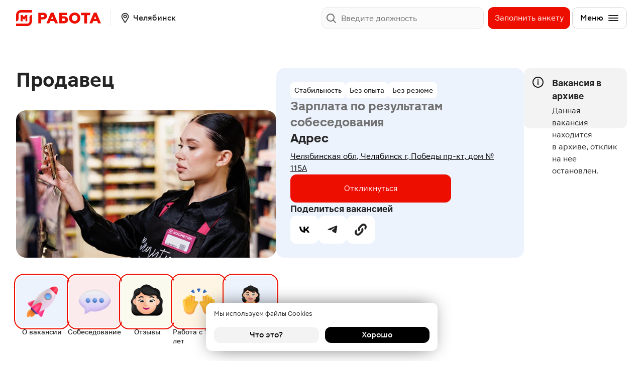

--- FILE ---
content_type: text/html; charset=UTF-8
request_url: https://rabota.magnit.ru/celyabinsk/vacancy/64f80fbf497cc5e74c8d41bc
body_size: 1811
content:
<!DOCTYPE html><html lang="ru"><head><meta charset="utf-8"><link rel="icon" href="/app/favicon.7838dfed.ico"><script type="text/javascript">
    var _tmr = window._tmr || (window._tmr = []);
    _tmr.push({id: "3305561", type: "pageView", start: (new Date()).getTime()});
    (function (d, w, id) {
        if (d.getElementById(id)) return;
        var ts = d.createElement("script"); ts.type = "text/javascript"; ts.async = true; ts.id = id;
        ts.src = "https://top-fwz1.mail.ru/js/code.js";
        var f = function () {var s = d.getElementsByTagName("script")[0]; s.parentNode.insertBefore(ts, s);};
        if (w.opera == "[object Opera]") { d.addEventListener("DOMContentLoaded", f, false); } else { f(); }
    })(document, window, "tmr-code");
</script>
<title>Вакансия Продавец Магнит Косметик в Челябинске, работа в компании «Магнит» | Номер вакансии 64f80fbf497cc5e74c8d41bc</title>
<meta name="description" content="Вакансия Продавец Магнит Косметик в Челябинске в компании «Магнит». Зарплата: от 27 000 до 31 500 руб. Дата публикации: 06.09.2023. Челябинская обл, Челябинск г, Победы пр-кт, дом № 115А">
<meta property="og:title" content="Вакансия Продавец Магнит Косметик в Челябинске, работа в компании «Магнит» | Номер вакансии 64f80fbf497cc5e74c8d41bc">
<meta property="og:description" content="Вакансия Продавец Магнит Косметик в Челябинске в компании «Магнит». Зарплата: от 27 000 до 31 500 руб. Дата публикации: 06.09.2023. Челябинская обл, Челябинск г, Победы пр-кт, дом № 115А">
<meta property="og:image" content="/images/og-image-default.png">
<link rel="canonical" href="https://rabota.magnit.ru/celyabinsk/vacancy/64f80fbf497cc5e74c8d41bc"/>

<meta name="yandex-verification" content="d61ff8c813fecc46" />

<meta name="google-site-verification" content="fsUzrMyWqkwmLbmYh26ncSFv1Vy_qiCG2WoH2IBXlGY" />

<meta http-equiv="X-UA-Compatible" content="IE=edge"><meta name="viewport" content="width=device-width, initial-scale=1.0"><link rel="stylesheet" href="/app/index.9b01aba0.css"><link rel="stylesheet" href="/app/index.ff6097b0.css"><script>window.dataLayer=window.dataLayer||[];</script></head><body data-recaptcha-enable="" data-recaptcha-site-key="6LcflJQlAAAAAGUuBlzjjB8YuHLEXPpxizArTi2s"> <noscript><div><img src="https://top-fwz1.mail.ru/counter?id=3305561;js=na" style="position:absolute;left:-9999px;" alt="Top.Mail.Ru" /></div></noscript>
 <div id="root" data-content></div> <script async type="module" src="/app/index.cae708ea.js"></script><script async src="/app/index.d16725dd.js" nomodule defer></script>  <script type="text/javascript">var t,e;(e=(t=document).createElement("script")).type="text/javascript",e.async=!0,e.src="https://anketolog.ru/api/v2/frame/js/883845?token=drQAj8hv",t.body.appendChild(e);</script>  <script type="text/javascript">var e,t,a,n,s,r,i;e=window,t=document,a="script",n="https://abt.s3.yandex.net/expjs/latest/exp.js",e[s="ymab"]=e[s]||function(){(e[s].a=e[s].a||[]).push(arguments)},(r=t.createElement(a)).async=1,r.src=n,(i=t.getElementsByTagName(a)[0]).parentNode.insertBefore(r,i),ymab("metrika.85658269","init");</script>  <script type="text/javascript">!function(e,t,c,n,r,a,s){e[r]=e[r]||function(){(e[r].a=e[r].a||[]).push(arguments)},e[r].l=+new Date;for(var i=0;i<document.scripts.length;i++)if(document.scripts[i].src===n)return;a=t.createElement(c),s=t.getElementsByTagName(c)[0],a.async=1,a.src=n,s.parentNode.insertBefore(a,s)}(window,document,"script","https://mc.yandex.ru/metrika/tag.js","ym"),ym(0x51b0a9d,"init",{clickmap:!0,trackLinks:!0,accurateTrackBounce:!0,webvisor:!0});</script> <noscript><div><img src="https://mc.yandex.ru/watch/91704784" style="position:absolute;left:-9999px" alt></div></noscript>  </body></html>

--- FILE ---
content_type: text/html; charset=utf-8
request_url: https://www.google.com/recaptcha/api2/anchor?ar=1&k=6LcflJQlAAAAAGUuBlzjjB8YuHLEXPpxizArTi2s&co=aHR0cHM6Ly9yYWJvdGEubWFnbml0LnJ1OjQ0Mw..&hl=en&v=PoyoqOPhxBO7pBk68S4YbpHZ&size=invisible&anchor-ms=20000&execute-ms=30000&cb=g9nnfg862edz
body_size: 48666
content:
<!DOCTYPE HTML><html dir="ltr" lang="en"><head><meta http-equiv="Content-Type" content="text/html; charset=UTF-8">
<meta http-equiv="X-UA-Compatible" content="IE=edge">
<title>reCAPTCHA</title>
<style type="text/css">
/* cyrillic-ext */
@font-face {
  font-family: 'Roboto';
  font-style: normal;
  font-weight: 400;
  font-stretch: 100%;
  src: url(//fonts.gstatic.com/s/roboto/v48/KFO7CnqEu92Fr1ME7kSn66aGLdTylUAMa3GUBHMdazTgWw.woff2) format('woff2');
  unicode-range: U+0460-052F, U+1C80-1C8A, U+20B4, U+2DE0-2DFF, U+A640-A69F, U+FE2E-FE2F;
}
/* cyrillic */
@font-face {
  font-family: 'Roboto';
  font-style: normal;
  font-weight: 400;
  font-stretch: 100%;
  src: url(//fonts.gstatic.com/s/roboto/v48/KFO7CnqEu92Fr1ME7kSn66aGLdTylUAMa3iUBHMdazTgWw.woff2) format('woff2');
  unicode-range: U+0301, U+0400-045F, U+0490-0491, U+04B0-04B1, U+2116;
}
/* greek-ext */
@font-face {
  font-family: 'Roboto';
  font-style: normal;
  font-weight: 400;
  font-stretch: 100%;
  src: url(//fonts.gstatic.com/s/roboto/v48/KFO7CnqEu92Fr1ME7kSn66aGLdTylUAMa3CUBHMdazTgWw.woff2) format('woff2');
  unicode-range: U+1F00-1FFF;
}
/* greek */
@font-face {
  font-family: 'Roboto';
  font-style: normal;
  font-weight: 400;
  font-stretch: 100%;
  src: url(//fonts.gstatic.com/s/roboto/v48/KFO7CnqEu92Fr1ME7kSn66aGLdTylUAMa3-UBHMdazTgWw.woff2) format('woff2');
  unicode-range: U+0370-0377, U+037A-037F, U+0384-038A, U+038C, U+038E-03A1, U+03A3-03FF;
}
/* math */
@font-face {
  font-family: 'Roboto';
  font-style: normal;
  font-weight: 400;
  font-stretch: 100%;
  src: url(//fonts.gstatic.com/s/roboto/v48/KFO7CnqEu92Fr1ME7kSn66aGLdTylUAMawCUBHMdazTgWw.woff2) format('woff2');
  unicode-range: U+0302-0303, U+0305, U+0307-0308, U+0310, U+0312, U+0315, U+031A, U+0326-0327, U+032C, U+032F-0330, U+0332-0333, U+0338, U+033A, U+0346, U+034D, U+0391-03A1, U+03A3-03A9, U+03B1-03C9, U+03D1, U+03D5-03D6, U+03F0-03F1, U+03F4-03F5, U+2016-2017, U+2034-2038, U+203C, U+2040, U+2043, U+2047, U+2050, U+2057, U+205F, U+2070-2071, U+2074-208E, U+2090-209C, U+20D0-20DC, U+20E1, U+20E5-20EF, U+2100-2112, U+2114-2115, U+2117-2121, U+2123-214F, U+2190, U+2192, U+2194-21AE, U+21B0-21E5, U+21F1-21F2, U+21F4-2211, U+2213-2214, U+2216-22FF, U+2308-230B, U+2310, U+2319, U+231C-2321, U+2336-237A, U+237C, U+2395, U+239B-23B7, U+23D0, U+23DC-23E1, U+2474-2475, U+25AF, U+25B3, U+25B7, U+25BD, U+25C1, U+25CA, U+25CC, U+25FB, U+266D-266F, U+27C0-27FF, U+2900-2AFF, U+2B0E-2B11, U+2B30-2B4C, U+2BFE, U+3030, U+FF5B, U+FF5D, U+1D400-1D7FF, U+1EE00-1EEFF;
}
/* symbols */
@font-face {
  font-family: 'Roboto';
  font-style: normal;
  font-weight: 400;
  font-stretch: 100%;
  src: url(//fonts.gstatic.com/s/roboto/v48/KFO7CnqEu92Fr1ME7kSn66aGLdTylUAMaxKUBHMdazTgWw.woff2) format('woff2');
  unicode-range: U+0001-000C, U+000E-001F, U+007F-009F, U+20DD-20E0, U+20E2-20E4, U+2150-218F, U+2190, U+2192, U+2194-2199, U+21AF, U+21E6-21F0, U+21F3, U+2218-2219, U+2299, U+22C4-22C6, U+2300-243F, U+2440-244A, U+2460-24FF, U+25A0-27BF, U+2800-28FF, U+2921-2922, U+2981, U+29BF, U+29EB, U+2B00-2BFF, U+4DC0-4DFF, U+FFF9-FFFB, U+10140-1018E, U+10190-1019C, U+101A0, U+101D0-101FD, U+102E0-102FB, U+10E60-10E7E, U+1D2C0-1D2D3, U+1D2E0-1D37F, U+1F000-1F0FF, U+1F100-1F1AD, U+1F1E6-1F1FF, U+1F30D-1F30F, U+1F315, U+1F31C, U+1F31E, U+1F320-1F32C, U+1F336, U+1F378, U+1F37D, U+1F382, U+1F393-1F39F, U+1F3A7-1F3A8, U+1F3AC-1F3AF, U+1F3C2, U+1F3C4-1F3C6, U+1F3CA-1F3CE, U+1F3D4-1F3E0, U+1F3ED, U+1F3F1-1F3F3, U+1F3F5-1F3F7, U+1F408, U+1F415, U+1F41F, U+1F426, U+1F43F, U+1F441-1F442, U+1F444, U+1F446-1F449, U+1F44C-1F44E, U+1F453, U+1F46A, U+1F47D, U+1F4A3, U+1F4B0, U+1F4B3, U+1F4B9, U+1F4BB, U+1F4BF, U+1F4C8-1F4CB, U+1F4D6, U+1F4DA, U+1F4DF, U+1F4E3-1F4E6, U+1F4EA-1F4ED, U+1F4F7, U+1F4F9-1F4FB, U+1F4FD-1F4FE, U+1F503, U+1F507-1F50B, U+1F50D, U+1F512-1F513, U+1F53E-1F54A, U+1F54F-1F5FA, U+1F610, U+1F650-1F67F, U+1F687, U+1F68D, U+1F691, U+1F694, U+1F698, U+1F6AD, U+1F6B2, U+1F6B9-1F6BA, U+1F6BC, U+1F6C6-1F6CF, U+1F6D3-1F6D7, U+1F6E0-1F6EA, U+1F6F0-1F6F3, U+1F6F7-1F6FC, U+1F700-1F7FF, U+1F800-1F80B, U+1F810-1F847, U+1F850-1F859, U+1F860-1F887, U+1F890-1F8AD, U+1F8B0-1F8BB, U+1F8C0-1F8C1, U+1F900-1F90B, U+1F93B, U+1F946, U+1F984, U+1F996, U+1F9E9, U+1FA00-1FA6F, U+1FA70-1FA7C, U+1FA80-1FA89, U+1FA8F-1FAC6, U+1FACE-1FADC, U+1FADF-1FAE9, U+1FAF0-1FAF8, U+1FB00-1FBFF;
}
/* vietnamese */
@font-face {
  font-family: 'Roboto';
  font-style: normal;
  font-weight: 400;
  font-stretch: 100%;
  src: url(//fonts.gstatic.com/s/roboto/v48/KFO7CnqEu92Fr1ME7kSn66aGLdTylUAMa3OUBHMdazTgWw.woff2) format('woff2');
  unicode-range: U+0102-0103, U+0110-0111, U+0128-0129, U+0168-0169, U+01A0-01A1, U+01AF-01B0, U+0300-0301, U+0303-0304, U+0308-0309, U+0323, U+0329, U+1EA0-1EF9, U+20AB;
}
/* latin-ext */
@font-face {
  font-family: 'Roboto';
  font-style: normal;
  font-weight: 400;
  font-stretch: 100%;
  src: url(//fonts.gstatic.com/s/roboto/v48/KFO7CnqEu92Fr1ME7kSn66aGLdTylUAMa3KUBHMdazTgWw.woff2) format('woff2');
  unicode-range: U+0100-02BA, U+02BD-02C5, U+02C7-02CC, U+02CE-02D7, U+02DD-02FF, U+0304, U+0308, U+0329, U+1D00-1DBF, U+1E00-1E9F, U+1EF2-1EFF, U+2020, U+20A0-20AB, U+20AD-20C0, U+2113, U+2C60-2C7F, U+A720-A7FF;
}
/* latin */
@font-face {
  font-family: 'Roboto';
  font-style: normal;
  font-weight: 400;
  font-stretch: 100%;
  src: url(//fonts.gstatic.com/s/roboto/v48/KFO7CnqEu92Fr1ME7kSn66aGLdTylUAMa3yUBHMdazQ.woff2) format('woff2');
  unicode-range: U+0000-00FF, U+0131, U+0152-0153, U+02BB-02BC, U+02C6, U+02DA, U+02DC, U+0304, U+0308, U+0329, U+2000-206F, U+20AC, U+2122, U+2191, U+2193, U+2212, U+2215, U+FEFF, U+FFFD;
}
/* cyrillic-ext */
@font-face {
  font-family: 'Roboto';
  font-style: normal;
  font-weight: 500;
  font-stretch: 100%;
  src: url(//fonts.gstatic.com/s/roboto/v48/KFO7CnqEu92Fr1ME7kSn66aGLdTylUAMa3GUBHMdazTgWw.woff2) format('woff2');
  unicode-range: U+0460-052F, U+1C80-1C8A, U+20B4, U+2DE0-2DFF, U+A640-A69F, U+FE2E-FE2F;
}
/* cyrillic */
@font-face {
  font-family: 'Roboto';
  font-style: normal;
  font-weight: 500;
  font-stretch: 100%;
  src: url(//fonts.gstatic.com/s/roboto/v48/KFO7CnqEu92Fr1ME7kSn66aGLdTylUAMa3iUBHMdazTgWw.woff2) format('woff2');
  unicode-range: U+0301, U+0400-045F, U+0490-0491, U+04B0-04B1, U+2116;
}
/* greek-ext */
@font-face {
  font-family: 'Roboto';
  font-style: normal;
  font-weight: 500;
  font-stretch: 100%;
  src: url(//fonts.gstatic.com/s/roboto/v48/KFO7CnqEu92Fr1ME7kSn66aGLdTylUAMa3CUBHMdazTgWw.woff2) format('woff2');
  unicode-range: U+1F00-1FFF;
}
/* greek */
@font-face {
  font-family: 'Roboto';
  font-style: normal;
  font-weight: 500;
  font-stretch: 100%;
  src: url(//fonts.gstatic.com/s/roboto/v48/KFO7CnqEu92Fr1ME7kSn66aGLdTylUAMa3-UBHMdazTgWw.woff2) format('woff2');
  unicode-range: U+0370-0377, U+037A-037F, U+0384-038A, U+038C, U+038E-03A1, U+03A3-03FF;
}
/* math */
@font-face {
  font-family: 'Roboto';
  font-style: normal;
  font-weight: 500;
  font-stretch: 100%;
  src: url(//fonts.gstatic.com/s/roboto/v48/KFO7CnqEu92Fr1ME7kSn66aGLdTylUAMawCUBHMdazTgWw.woff2) format('woff2');
  unicode-range: U+0302-0303, U+0305, U+0307-0308, U+0310, U+0312, U+0315, U+031A, U+0326-0327, U+032C, U+032F-0330, U+0332-0333, U+0338, U+033A, U+0346, U+034D, U+0391-03A1, U+03A3-03A9, U+03B1-03C9, U+03D1, U+03D5-03D6, U+03F0-03F1, U+03F4-03F5, U+2016-2017, U+2034-2038, U+203C, U+2040, U+2043, U+2047, U+2050, U+2057, U+205F, U+2070-2071, U+2074-208E, U+2090-209C, U+20D0-20DC, U+20E1, U+20E5-20EF, U+2100-2112, U+2114-2115, U+2117-2121, U+2123-214F, U+2190, U+2192, U+2194-21AE, U+21B0-21E5, U+21F1-21F2, U+21F4-2211, U+2213-2214, U+2216-22FF, U+2308-230B, U+2310, U+2319, U+231C-2321, U+2336-237A, U+237C, U+2395, U+239B-23B7, U+23D0, U+23DC-23E1, U+2474-2475, U+25AF, U+25B3, U+25B7, U+25BD, U+25C1, U+25CA, U+25CC, U+25FB, U+266D-266F, U+27C0-27FF, U+2900-2AFF, U+2B0E-2B11, U+2B30-2B4C, U+2BFE, U+3030, U+FF5B, U+FF5D, U+1D400-1D7FF, U+1EE00-1EEFF;
}
/* symbols */
@font-face {
  font-family: 'Roboto';
  font-style: normal;
  font-weight: 500;
  font-stretch: 100%;
  src: url(//fonts.gstatic.com/s/roboto/v48/KFO7CnqEu92Fr1ME7kSn66aGLdTylUAMaxKUBHMdazTgWw.woff2) format('woff2');
  unicode-range: U+0001-000C, U+000E-001F, U+007F-009F, U+20DD-20E0, U+20E2-20E4, U+2150-218F, U+2190, U+2192, U+2194-2199, U+21AF, U+21E6-21F0, U+21F3, U+2218-2219, U+2299, U+22C4-22C6, U+2300-243F, U+2440-244A, U+2460-24FF, U+25A0-27BF, U+2800-28FF, U+2921-2922, U+2981, U+29BF, U+29EB, U+2B00-2BFF, U+4DC0-4DFF, U+FFF9-FFFB, U+10140-1018E, U+10190-1019C, U+101A0, U+101D0-101FD, U+102E0-102FB, U+10E60-10E7E, U+1D2C0-1D2D3, U+1D2E0-1D37F, U+1F000-1F0FF, U+1F100-1F1AD, U+1F1E6-1F1FF, U+1F30D-1F30F, U+1F315, U+1F31C, U+1F31E, U+1F320-1F32C, U+1F336, U+1F378, U+1F37D, U+1F382, U+1F393-1F39F, U+1F3A7-1F3A8, U+1F3AC-1F3AF, U+1F3C2, U+1F3C4-1F3C6, U+1F3CA-1F3CE, U+1F3D4-1F3E0, U+1F3ED, U+1F3F1-1F3F3, U+1F3F5-1F3F7, U+1F408, U+1F415, U+1F41F, U+1F426, U+1F43F, U+1F441-1F442, U+1F444, U+1F446-1F449, U+1F44C-1F44E, U+1F453, U+1F46A, U+1F47D, U+1F4A3, U+1F4B0, U+1F4B3, U+1F4B9, U+1F4BB, U+1F4BF, U+1F4C8-1F4CB, U+1F4D6, U+1F4DA, U+1F4DF, U+1F4E3-1F4E6, U+1F4EA-1F4ED, U+1F4F7, U+1F4F9-1F4FB, U+1F4FD-1F4FE, U+1F503, U+1F507-1F50B, U+1F50D, U+1F512-1F513, U+1F53E-1F54A, U+1F54F-1F5FA, U+1F610, U+1F650-1F67F, U+1F687, U+1F68D, U+1F691, U+1F694, U+1F698, U+1F6AD, U+1F6B2, U+1F6B9-1F6BA, U+1F6BC, U+1F6C6-1F6CF, U+1F6D3-1F6D7, U+1F6E0-1F6EA, U+1F6F0-1F6F3, U+1F6F7-1F6FC, U+1F700-1F7FF, U+1F800-1F80B, U+1F810-1F847, U+1F850-1F859, U+1F860-1F887, U+1F890-1F8AD, U+1F8B0-1F8BB, U+1F8C0-1F8C1, U+1F900-1F90B, U+1F93B, U+1F946, U+1F984, U+1F996, U+1F9E9, U+1FA00-1FA6F, U+1FA70-1FA7C, U+1FA80-1FA89, U+1FA8F-1FAC6, U+1FACE-1FADC, U+1FADF-1FAE9, U+1FAF0-1FAF8, U+1FB00-1FBFF;
}
/* vietnamese */
@font-face {
  font-family: 'Roboto';
  font-style: normal;
  font-weight: 500;
  font-stretch: 100%;
  src: url(//fonts.gstatic.com/s/roboto/v48/KFO7CnqEu92Fr1ME7kSn66aGLdTylUAMa3OUBHMdazTgWw.woff2) format('woff2');
  unicode-range: U+0102-0103, U+0110-0111, U+0128-0129, U+0168-0169, U+01A0-01A1, U+01AF-01B0, U+0300-0301, U+0303-0304, U+0308-0309, U+0323, U+0329, U+1EA0-1EF9, U+20AB;
}
/* latin-ext */
@font-face {
  font-family: 'Roboto';
  font-style: normal;
  font-weight: 500;
  font-stretch: 100%;
  src: url(//fonts.gstatic.com/s/roboto/v48/KFO7CnqEu92Fr1ME7kSn66aGLdTylUAMa3KUBHMdazTgWw.woff2) format('woff2');
  unicode-range: U+0100-02BA, U+02BD-02C5, U+02C7-02CC, U+02CE-02D7, U+02DD-02FF, U+0304, U+0308, U+0329, U+1D00-1DBF, U+1E00-1E9F, U+1EF2-1EFF, U+2020, U+20A0-20AB, U+20AD-20C0, U+2113, U+2C60-2C7F, U+A720-A7FF;
}
/* latin */
@font-face {
  font-family: 'Roboto';
  font-style: normal;
  font-weight: 500;
  font-stretch: 100%;
  src: url(//fonts.gstatic.com/s/roboto/v48/KFO7CnqEu92Fr1ME7kSn66aGLdTylUAMa3yUBHMdazQ.woff2) format('woff2');
  unicode-range: U+0000-00FF, U+0131, U+0152-0153, U+02BB-02BC, U+02C6, U+02DA, U+02DC, U+0304, U+0308, U+0329, U+2000-206F, U+20AC, U+2122, U+2191, U+2193, U+2212, U+2215, U+FEFF, U+FFFD;
}
/* cyrillic-ext */
@font-face {
  font-family: 'Roboto';
  font-style: normal;
  font-weight: 900;
  font-stretch: 100%;
  src: url(//fonts.gstatic.com/s/roboto/v48/KFO7CnqEu92Fr1ME7kSn66aGLdTylUAMa3GUBHMdazTgWw.woff2) format('woff2');
  unicode-range: U+0460-052F, U+1C80-1C8A, U+20B4, U+2DE0-2DFF, U+A640-A69F, U+FE2E-FE2F;
}
/* cyrillic */
@font-face {
  font-family: 'Roboto';
  font-style: normal;
  font-weight: 900;
  font-stretch: 100%;
  src: url(//fonts.gstatic.com/s/roboto/v48/KFO7CnqEu92Fr1ME7kSn66aGLdTylUAMa3iUBHMdazTgWw.woff2) format('woff2');
  unicode-range: U+0301, U+0400-045F, U+0490-0491, U+04B0-04B1, U+2116;
}
/* greek-ext */
@font-face {
  font-family: 'Roboto';
  font-style: normal;
  font-weight: 900;
  font-stretch: 100%;
  src: url(//fonts.gstatic.com/s/roboto/v48/KFO7CnqEu92Fr1ME7kSn66aGLdTylUAMa3CUBHMdazTgWw.woff2) format('woff2');
  unicode-range: U+1F00-1FFF;
}
/* greek */
@font-face {
  font-family: 'Roboto';
  font-style: normal;
  font-weight: 900;
  font-stretch: 100%;
  src: url(//fonts.gstatic.com/s/roboto/v48/KFO7CnqEu92Fr1ME7kSn66aGLdTylUAMa3-UBHMdazTgWw.woff2) format('woff2');
  unicode-range: U+0370-0377, U+037A-037F, U+0384-038A, U+038C, U+038E-03A1, U+03A3-03FF;
}
/* math */
@font-face {
  font-family: 'Roboto';
  font-style: normal;
  font-weight: 900;
  font-stretch: 100%;
  src: url(//fonts.gstatic.com/s/roboto/v48/KFO7CnqEu92Fr1ME7kSn66aGLdTylUAMawCUBHMdazTgWw.woff2) format('woff2');
  unicode-range: U+0302-0303, U+0305, U+0307-0308, U+0310, U+0312, U+0315, U+031A, U+0326-0327, U+032C, U+032F-0330, U+0332-0333, U+0338, U+033A, U+0346, U+034D, U+0391-03A1, U+03A3-03A9, U+03B1-03C9, U+03D1, U+03D5-03D6, U+03F0-03F1, U+03F4-03F5, U+2016-2017, U+2034-2038, U+203C, U+2040, U+2043, U+2047, U+2050, U+2057, U+205F, U+2070-2071, U+2074-208E, U+2090-209C, U+20D0-20DC, U+20E1, U+20E5-20EF, U+2100-2112, U+2114-2115, U+2117-2121, U+2123-214F, U+2190, U+2192, U+2194-21AE, U+21B0-21E5, U+21F1-21F2, U+21F4-2211, U+2213-2214, U+2216-22FF, U+2308-230B, U+2310, U+2319, U+231C-2321, U+2336-237A, U+237C, U+2395, U+239B-23B7, U+23D0, U+23DC-23E1, U+2474-2475, U+25AF, U+25B3, U+25B7, U+25BD, U+25C1, U+25CA, U+25CC, U+25FB, U+266D-266F, U+27C0-27FF, U+2900-2AFF, U+2B0E-2B11, U+2B30-2B4C, U+2BFE, U+3030, U+FF5B, U+FF5D, U+1D400-1D7FF, U+1EE00-1EEFF;
}
/* symbols */
@font-face {
  font-family: 'Roboto';
  font-style: normal;
  font-weight: 900;
  font-stretch: 100%;
  src: url(//fonts.gstatic.com/s/roboto/v48/KFO7CnqEu92Fr1ME7kSn66aGLdTylUAMaxKUBHMdazTgWw.woff2) format('woff2');
  unicode-range: U+0001-000C, U+000E-001F, U+007F-009F, U+20DD-20E0, U+20E2-20E4, U+2150-218F, U+2190, U+2192, U+2194-2199, U+21AF, U+21E6-21F0, U+21F3, U+2218-2219, U+2299, U+22C4-22C6, U+2300-243F, U+2440-244A, U+2460-24FF, U+25A0-27BF, U+2800-28FF, U+2921-2922, U+2981, U+29BF, U+29EB, U+2B00-2BFF, U+4DC0-4DFF, U+FFF9-FFFB, U+10140-1018E, U+10190-1019C, U+101A0, U+101D0-101FD, U+102E0-102FB, U+10E60-10E7E, U+1D2C0-1D2D3, U+1D2E0-1D37F, U+1F000-1F0FF, U+1F100-1F1AD, U+1F1E6-1F1FF, U+1F30D-1F30F, U+1F315, U+1F31C, U+1F31E, U+1F320-1F32C, U+1F336, U+1F378, U+1F37D, U+1F382, U+1F393-1F39F, U+1F3A7-1F3A8, U+1F3AC-1F3AF, U+1F3C2, U+1F3C4-1F3C6, U+1F3CA-1F3CE, U+1F3D4-1F3E0, U+1F3ED, U+1F3F1-1F3F3, U+1F3F5-1F3F7, U+1F408, U+1F415, U+1F41F, U+1F426, U+1F43F, U+1F441-1F442, U+1F444, U+1F446-1F449, U+1F44C-1F44E, U+1F453, U+1F46A, U+1F47D, U+1F4A3, U+1F4B0, U+1F4B3, U+1F4B9, U+1F4BB, U+1F4BF, U+1F4C8-1F4CB, U+1F4D6, U+1F4DA, U+1F4DF, U+1F4E3-1F4E6, U+1F4EA-1F4ED, U+1F4F7, U+1F4F9-1F4FB, U+1F4FD-1F4FE, U+1F503, U+1F507-1F50B, U+1F50D, U+1F512-1F513, U+1F53E-1F54A, U+1F54F-1F5FA, U+1F610, U+1F650-1F67F, U+1F687, U+1F68D, U+1F691, U+1F694, U+1F698, U+1F6AD, U+1F6B2, U+1F6B9-1F6BA, U+1F6BC, U+1F6C6-1F6CF, U+1F6D3-1F6D7, U+1F6E0-1F6EA, U+1F6F0-1F6F3, U+1F6F7-1F6FC, U+1F700-1F7FF, U+1F800-1F80B, U+1F810-1F847, U+1F850-1F859, U+1F860-1F887, U+1F890-1F8AD, U+1F8B0-1F8BB, U+1F8C0-1F8C1, U+1F900-1F90B, U+1F93B, U+1F946, U+1F984, U+1F996, U+1F9E9, U+1FA00-1FA6F, U+1FA70-1FA7C, U+1FA80-1FA89, U+1FA8F-1FAC6, U+1FACE-1FADC, U+1FADF-1FAE9, U+1FAF0-1FAF8, U+1FB00-1FBFF;
}
/* vietnamese */
@font-face {
  font-family: 'Roboto';
  font-style: normal;
  font-weight: 900;
  font-stretch: 100%;
  src: url(//fonts.gstatic.com/s/roboto/v48/KFO7CnqEu92Fr1ME7kSn66aGLdTylUAMa3OUBHMdazTgWw.woff2) format('woff2');
  unicode-range: U+0102-0103, U+0110-0111, U+0128-0129, U+0168-0169, U+01A0-01A1, U+01AF-01B0, U+0300-0301, U+0303-0304, U+0308-0309, U+0323, U+0329, U+1EA0-1EF9, U+20AB;
}
/* latin-ext */
@font-face {
  font-family: 'Roboto';
  font-style: normal;
  font-weight: 900;
  font-stretch: 100%;
  src: url(//fonts.gstatic.com/s/roboto/v48/KFO7CnqEu92Fr1ME7kSn66aGLdTylUAMa3KUBHMdazTgWw.woff2) format('woff2');
  unicode-range: U+0100-02BA, U+02BD-02C5, U+02C7-02CC, U+02CE-02D7, U+02DD-02FF, U+0304, U+0308, U+0329, U+1D00-1DBF, U+1E00-1E9F, U+1EF2-1EFF, U+2020, U+20A0-20AB, U+20AD-20C0, U+2113, U+2C60-2C7F, U+A720-A7FF;
}
/* latin */
@font-face {
  font-family: 'Roboto';
  font-style: normal;
  font-weight: 900;
  font-stretch: 100%;
  src: url(//fonts.gstatic.com/s/roboto/v48/KFO7CnqEu92Fr1ME7kSn66aGLdTylUAMa3yUBHMdazQ.woff2) format('woff2');
  unicode-range: U+0000-00FF, U+0131, U+0152-0153, U+02BB-02BC, U+02C6, U+02DA, U+02DC, U+0304, U+0308, U+0329, U+2000-206F, U+20AC, U+2122, U+2191, U+2193, U+2212, U+2215, U+FEFF, U+FFFD;
}

</style>
<link rel="stylesheet" type="text/css" href="https://www.gstatic.com/recaptcha/releases/PoyoqOPhxBO7pBk68S4YbpHZ/styles__ltr.css">
<script nonce="dOLabP2vi6kh4Y2ndrEYMQ" type="text/javascript">window['__recaptcha_api'] = 'https://www.google.com/recaptcha/api2/';</script>
<script type="text/javascript" src="https://www.gstatic.com/recaptcha/releases/PoyoqOPhxBO7pBk68S4YbpHZ/recaptcha__en.js" nonce="dOLabP2vi6kh4Y2ndrEYMQ">
      
    </script></head>
<body><div id="rc-anchor-alert" class="rc-anchor-alert"></div>
<input type="hidden" id="recaptcha-token" value="[base64]">
<script type="text/javascript" nonce="dOLabP2vi6kh4Y2ndrEYMQ">
      recaptcha.anchor.Main.init("[\x22ainput\x22,[\x22bgdata\x22,\x22\x22,\[base64]/[base64]/bmV3IFpbdF0obVswXSk6Sz09Mj9uZXcgWlt0XShtWzBdLG1bMV0pOks9PTM/bmV3IFpbdF0obVswXSxtWzFdLG1bMl0pOks9PTQ/[base64]/[base64]/[base64]/[base64]/[base64]/[base64]/[base64]/[base64]/[base64]/[base64]/[base64]/[base64]/[base64]/[base64]\\u003d\\u003d\x22,\[base64]\x22,\x22JMK7f8Koa2lII8OWAml2MATCoC7DgwZ1I8Ouw6rDqMO+w6MAD3zDt3YkwqDDogPCh1BjwprDhsKKGirDnUPCkcO8NmPDn1vCrcOhDcORW8K+w7DDtsKAwpsPw7fCt8OdUjTCqTDCoU3CjUNbw7HDhEAwZGwHIcOPecK5w7/DhsKaEsOjwqsGJMO4wq/DgMKGw7XDnMKgwpfCpC/CnBrCjFl/MF7DpSvClDDCosOlIcKRfVIvIGHChMOYE0nDtsOuw47DksOlDTAlwqfDhTDDvcK8w75Zw4oqBsKzAMKkYMKJLzfDknzCvMOqNGdhw7d5woJkwoXDqmY5fkcVDcOrw6F+dDHCjcKncMKmF8Kaw4Bfw6PDgwfCmknCsx/DgMKFE8KGGXpcMixKSMK1CMOwIsO9J2QVw7XCtn/DqsOGQsKFwpzCgcOzwrpYcMK8wo3CnQzCtMKBwqnCixV7wrV0w6jCrsK3w4rCim3DrR84wrvCgMK6w4IMwqPDmy0ewofClWxJC8OFLMOnw7J+w6lmw67CiMOKECF2w6xfw4/Co37DkHPDkVHDk1MUw5lyUcK2QW/DogoCdUIKWcKEwqTCsg5lw7nDmsO7w5zDultHNXwew7zDonrDj0UvDgRfTsKTwrwEesOWw7TDhAsrJsOQwrvCncKYc8OfIsOzwphKUcOsHRg5YsOyw7XCi8KxwrFrw6sBX37CgCbDv8KAw6DDh8OhIyNRYWo7KVXDjXnCti/[base64]/DoSrCqMKVW2F5wr7CgCzCpnTCtDBQBsKUSMOHDV7Dt8K1wpbDusKqXSbCgWURFcOVG8Ovwopiw7zCrMOMLMKzw5PCqTPCsiTClHEBdcKaSyMOw4XChQxAX8OmwrbCr3zDrSwowodqwq0aGVHCpn/Dt1HDrjfDr0LDgRzCusOuwoIew5JAw5bCrnNawq1iwpHCqnHCrsKdw47DlsOJWsOswq1FCAF+wonCq8OGw5E6w7jCrMKfEyrDvgDDoVjCmMO1WMOTw5Zlw4twwqB9w74/w5sbw5jDqcKyfcOHwqnDnMK0a8KOV8KrCsKnUsOSw6bCsl8rw4gxwpsNwq/DqGTDimvCoybDvnTDliTCjBwXfWMkwrLCjxfDssKJCRwyIBnDn8O/YSDDpSLDlQ/CjcKjw7zDgsKnBl3DpjoIwo9hw51hwqJcwpJ/[base64]/Cu0nDtsKCfR7DtCjCrsKjw7BVBmfDhBZBw7kUw5EtaWfDksOGwq9SKCjDg8K6FRLCgXIaw6LCkCfCtk7DojALwpjDoAnDjBx4KEhJw4XCng/Co8KPayNWa8KbR2HDv8ORw5rDqDXDncKnXW0Ow4FGwoZ2SCnCuHLDjMOLw6oAw6/[base64]/CjCEewrATUWLCt8O/wrDCjB7CrBbDpRcvw5TDrsKHw6o3w5h0Q2HCh8Kdw5/DusOSZ8OqLMO1woFJw5YYVF/DjsOaworDlzVJZkjCusK7Y8KEwqcIwoPCoxBUN8O1MsKoQVbCgUgJM13DuXvDjcOWwrc9VsKfdMKjw6VkOcKOD8O/w6DCv1vCksO0w4wJb8OoVxUdKsO3w4nCtcO9w7DDhlMNw4F6wpLCmn4fNipkw5LCoj/DhH8dbRwqJwpFw5TDuDRdViB6eMKaw6YKwqbCocOIQcOIwpNtFsKTTcKqXFlUw6/[base64]/w6zCvzLDtjdsw7jDnEcwG2xWIlTDqiJ8DcOFU1/DuMOjRcOXwodxE8KxwozCo8Onw6/[base64]/wqklYHnCmHPDr8O8wo7DsMKmf8KfESjChWZwwrE1w6IDwo3CrzbCtcOdPmDCukTDvMKNw6zDrwDDqBjCoMOQw78ZFBLCuDY5wrlEw7Nxw75BK8OgNgJVw5zCo8KOw7/CqB/CjwbCuEbCi2XCiARUccOzK1RiJ8KqwqDDrjEVw77CvwLDlcKidcKjDVXCisKuw6rCsXzClDUOw5bCsy0rVW9jwr9LHsOZScK9w7TCsk3CjS7Cl8KpTcKEOS98bUEow4/DocK/w6zCm05Aa1fDnhx/UcOMXkdrIjjDiFjDkREowrA0wrArO8KAwqgvwpYbwqtYK8OcCFMiPRTCvlzDsgwyWH8iUwTDrcKRw5Q1w4jDqMOOw5tVwqbCtcKXbCB2wr/[base64]/DiXjCkmLCiGQpw5fCncKJI8K4woVwdTN1woHClcOycA7CuFB2w5A+w5NYGsKnVnQMZsKyE0HDhgVdwrVdw4nDu8OYf8K1K8O5woNZw4vCqMKDTcKDfsKMS8KDGkUIwpzCjMOGDS/[base64]/DlcK0UzAIHMOobRA7b8KfHhvDmh8HGcKhwojCsMOoF3TCsjjDpcO7w5DDm8KiLsKHw6DCnyvCrcKIw4hgwrkKHR3DgzA+wot1wo4dL0B0wp/CnsKrFcO3ZH/DsnQFwpbDg8OBw6zDomBgw4vDisKAUMK+LAgZRELDpHUufMKgw6fDnR4wKmROXyXCv1TDtRIhwo0AF3nDrSTDqUJ/[base64]/DuMKGwpLCl8KTwonDtMOxY3zCpzscKsOGworDsGU2wrB7Y2XDtRRBw4PDjMKQQxPCjcKbS8Omw4TDuS8eHsOGwp/[base64]/LcK6w4JKwpTDvMK+w5BGVAh3w5nDi2FeKALCoUUKGsKGwrgPwp3CiklXwoPDmgPDr8O+wqzDnMOIw5XChsKVwoQUQ8KjAjrCqcOPAsOtesKFwqU+w4/DmWkRwqDDimtcw6rDplchUiDDimXChsKvwr/CtsOewoZbPDENw6TCiMKBPcOLw7VHwrnCq8Oyw7nDqMKmMcO7w6HCkhktw5FYYw08w5Q3W8OQAh1Qw71rwqTCsWYPw5/[base64]/DgsKcw78XOzAswocmw5kFVjDCjcKcw5Vxw7BfdizCscK+XMK8bwECwq9OaRfCn8KNw5rDq8OBXkbCogfCucOSJMK+OcKjw6LDm8KKR2RtwrHDosK/[base64]/DnsO4woEuSMKca1BYHMO5FcO0dsKmwoMmwrUJR8OHEB4ywoDCi8OUw4LDmTIFBmjCmUYkPMKpcTTCs3fDgiPCvsK6YsKbw7PCrcOLAMODZR3DksKXw6B1w7JLW8Obwp/DuhXCh8K4PgNww5M6w7fClkHDkgjCiGwJwr1QZCHCgcOuw6fDocKAa8KvwqHDpx7CiwxzXlnCghklNk8hwoDDgsO/LsOrwqsnwrPCrGnDtcOMJ0rCucOiwo/[base64]/[base64]/DpXZkwrluRsOlMcKUwpY0w43Dj8O8cMOfFcO+LiQRw5fDgsKrf3d+AcKAwrE+wonDmw7DkiLDp8KMwp1Ncj8KOkcJw5IFw682w7cUw7pwPEk0E1LCjz47wqFDwodqw7/CjMORw63Dvy7DusKIGCDCmjjDsMK7wr9LwpA5ajrCmsKbGhF1VB46NzvDiWJbw7bCi8O7ZcOYE8KUTCNrw6d7wpXCo8OwwqdHHMOhwrlZP8Otw6cFwphRFmwcw7LCisKxwpHCtsKvJMO6w5wQwonDlMOrwoh+w4Y1wobDql4/RjTDqMKAf8KLw4tZSMO5WMKbMCnDicKxaBU7woLCo8KtX8KPO0nDoDnCpcKnS8KZLMKWQcOWwpRQw5HDok9qw6VjV8OmwoHDmsOKaS4Sw6rCisODWMKKcmYXw4l3bsOQw4daOMKBCsOLwr8XwrvCinwcG8KpJsKOMULDhsO0ecOYw6zChhQQFDVkX18WJ1Apwr/DunpacMKXwpbDjsOQwpTCscKLW8Ofw5zDp8Kzw6TCrj9acMKkNCzDicKMw54ew4fCp8OOJsKZPEfDqzHCmkxPw7DClMK7w5xTLHMGZMOEDn7CnMOQwofDunJOecOoF3/DhVFYwrzCgsKWQ0PDo3hAwpHCiw3ClHdMGU/DlRspRlg9EsKJw6rDlRbDlcKQf38GwqpswonCuE0ZKMKvJyTDmAwBwq3CmlkFBcOqw53CgmRjKCzCqcKycTIFXiPColx8wox5w6s2UHVFw6InBcKGWcKlPyYyIllZw6LDt8K0b0bDnT8YZxLCpmNyWMO/[base64]/CjcKPwrNKw63Ci0nDlFXCrhM6BMOpCxJXWMKVVsK+w5DDmsOcTRR+w6XDucOIwolZw6jCtsKGRzfCo8KcTBrCn1cnwptWZsKLfhVbw7gQw4pZwrTDkWzCjRdgwr/[base64]/wp4YwovDk8O7w4MRwqfCszLChMO4N8Khw57DlMOxVA3DsUbDpMOywpF2dVIHw6oYwoxJw5zCqVTDuQw5B8ObLxBmwqvCgQHCgcOpKMKXPcO3GsOgw5LCiMKSwqJGEDIvw6zDk8Ogw4/[base64]/CmELCv8KLD8KTFQ0Tw4/DmcKxwrnCiwpiw7jCmcKow4IbPsODOMOzDcOxUVJ2bMOjw6fCoE8+SsKcUTEeTj3CkU7DkMKtMFdDw6LDrlAnwrgiFiDDpi5Ewq/DpSbCl3U5eG5Bw63DvWMqQcO+wrwaw4nDlAENwr7CnCxtN8OUQcKOMcOIJsOlbU7DgCdsw63CuR/Cnwk0TcKPw44kwpLDpsOzUsOcHyHCqMOBRsOFesKvw5PDk8KpBzB8fMO2w5TCmE/ClX4Hwrk/V8Ojw5nCqsOpOFYAbsKEw5DDsW8JbcKvw73Cl2vDkcOiw7hTUVdmw6TDuF/CvMODw7oNwpbDmcKDwpHDkmRSfEDCsMK6BMKmwrTCh8KPwqQww5DChcKWH3vDncKxVhTChsKPVgDCtR/CocOSYDrCnzXDgsKSw61oPMOPasKdL8KOLRzDpMOaZcOLNsOJe8Kewp3DisKfWDk1w6/[base64]/DhRkBOV3Dh1vCs25iw4l9wrIKd2XCgsKgw7vCjsKVw5Euw7fDtcOWw6tGwrknSsO/[base64]/ClsOtb8KuU8KTw6QfZ8OLw7RBE8Ksw4E+HgQNanUFdVIXSMOiAA3CsVjDsVURw6FUwpzCi8O0JUczw5oYYsK/wrnCrsK1w7XCk8Ovw4HDncOoXsOowqc1w4DDtkrDmcOcdsOVXsK6Uw7DhhURw7oWKsORwqHDvWtgwqUDYsKTDh7Cp8O0w4NDwqTCv28Zw6LCuV1+wpzDqDIWw5kmw6Z/[base64]/CnmXDpsK0w6nCniHDt8KJw53CrMODwoZCw4TDgjZlQGdzwqFIWcKgT8K4McOPwrF1TXLCiHzDty/[base64]/wr1hw5kbw4/DrxEdeCopwo5HAcKbBW4rwo/Cu0QCPDvCmMOxdsOTwrt+w7PCm8OFZsOew6jDlcK/fynDt8KyZcOMw5PCqG4Iwr1lw5TDkcKsZVQPwqTDqDkow7XDu0zCpUwkVGjCjMKnw5zClDV8w7jDmcKzKmtJw47DkCI3wpzCkVdXw7/[base64]/Cu8K+NDbDml/[base64]/CmDJtwq7Di0F/fMKzLVfCpQfCj8KcI8O6HDDDj8OPZMKANcKnw47CtwInK1/DuGtqw71awo/CtMOXcMO5FsOOOcKLw7HDv8OnwrhAwrUFw53DrEHCuTgtJRR9w6pMw6nCrygkW0ATCyk7woRocWpMUcOpwrPCqwjCqCgzT8O8w6hyw7kwwofDq8KwwogVJHfDicKuA0zDl2MswodMwojCosKmYcKfw7RwwrjChR1DRcOTw7/DvW3DrTXDusKAw7dQwrUqCQhBwpvDhcKRw5HCjxpfw7nDq8OMwqluGmlgwqjDhznCpzgtw4vDmhvCngpGw6LDuy/CtTs1w7nCqRPDp8OSKcKuBcKwwqzDvxHCl8OQKMO0bXFNwrLDkGDCm8Ozwq/[base64]/[base64]/DlncGUTlCCsKQTMKOwrnDpsOGw6Q6BcOXwoLDtMOowoxiJ2gnZMK1w6ttBMKcHQLDpFbDsHpNb8OJw4DDmA5DbX42wpbDn1oXwoHDhG9tMnseKsOiVihHw4XCsH7CkMKDT8Kgw7vCsVtVw7ZpXV8VfBrDtcO8w71Qwp/[base64]/HyIYVcK7FwsFGiYrwpLDtyrCqDVldAckw67Ckjl/[base64]/DqcKewrzCg8K6w6/CjArCtmjDt8ObfMKPw6vCk8KTO8Kcw5HClS5Zw7MRGcKjw7oiwog8wqHChMK8LsKqwpJ2wrYrRDHCscOpwovDizEvwojDlcKZCMOPwpVmw5nDhC/DksKbw5vCrsK5NQbCjgjChsO+w4M6wobDlMKZwox2w6koMHfDnn3Csm/[base64]/Dh8KjHMK2w49CwrdWQsKCHMOqwrYEAcKYKcOfwolQwq8HcDRudGIKV8K+wq/Duy/DtnwfKUvDv8KDwpjDpsK2wrDDu8KiESYAw6kMWsOuIm/CnMKGwp5uwpnCicK9D8OIwrzCj3kYwqLCusOuw71hJDlDwrHDi8KcUQdlSErDk8OXwpHDkSZwPcKow6zDrMOmwrPCsMKLPxrDs2XDvsObC8Ofw6Z4LHYqdETDnEt4wq3Du1BmWsOBwrnCq8OwUg8xwq0kwoHDlHTCuTBawpktRMKbJTcnwpPDj2DCmEBZQ2vDgBl/YMOxKcKdwqfChkY0w79cf8OJw5TDjcKFNcK/w5PDosKHw7IYw48jZ8O3woTDgsKvRCI4dsKiTMO4EcKgwrApZypGwrEEwo5rYycBEynDtEY6KsKEZC8+fER+w6lcPsKOw4LCtMOoETMqw7tIIsKsOsOfw6std3/DhGswWsOveyvCq8KMFsONwpdQK8Kyw6HCnjwGwq08w7x7dMKrPQ3CncO1EsK7wrPDkcOgwr80a0rCsnPCoR8Fwp0Hw7zCpMKuQ23DpMOlE2bDkMOFZsK8RmfCugN6w7dhw6nCrHoMMcOKFjdqwoArRsKpwr/Dr0nCtmzDqj7CqcOswo/Dj8KyBsOrU0Rfw4UXeRFHXMKkPU7CgsKUVcK0woo4RC/Dkx54Y3TDucORw657cMOOQxFVwrIPwoE3w7Nww7zCsWXCm8O0JxJjasOff8OUdsKaa21QwqLDmHMuw5A4YwHCksOnwohnWlZCw6QnwoTClcKZL8KXJxY1fCLCpMKbUMKmVcOCdHwkG0/Ct8KgQcOyw4PCii/[base64]/Dj1VZAWkHw5LCiMKGVz4gwo7CosKaA20NTsOMFU9/wqQqwrZlQsOhwrt1w6PCtyLCvsKOKMKQMAU2ARt2YMOnw59OasO9wp9fwrRvZxxpwrjDoG4Ewr7CtVzDm8KwEsKaw5tHUMKQEMOTRcO7wrTDs3F+wq/Cj8O1w4ETw7zDvcOVworCgVzCjMO1w4QeKjjDoMOJZj5MHsKcw5kZw5cuGyh/wo0xwpYZWizDpwgeMMKxN8OwT8KtwpsYw7IuwrTDmmt+bjTDlF1OwrN1I3kLNsKCw6nDtQscZE/ChHfCgcODecOKw5nDmcO3dhhxSjJUcg3Dr2XCrAfDswkEw7Rnw4hqw68HUAIqMsKxeCpww4FrKQTCuMKCCm7CkMOqScKQasOXwqLCj8K8w4Vnw6xBwqxwW8OEccOqw7vDpsKOwrQIBsKtwq9qwpDCrsOVFcOiwpFNwrM2an1/CiA5wrXCq8K1Y8O5w5kOw43DhcKAHcKRw7zCuBPCogPDsz87wokZAsOowpzDvcKOw47DkxzDtno6HcK1X0FEw4jCscKqYsOfwppOw710wr/DpnjDpcKAMcO5fmNkwqVpw4QQZVEewpd8w7jDgBI0w5Vod8ODwpzDgMO6wrs2RcOKV1NWwpkFBMOJw4HDpl/DvX8GbiVtw6Y2wobDhsKpw5fDtcK9w5/DiMOJVMOVwrnDmHo8MsKebcK/wqIjwpPDp8KVTHzDkMKyE0/Cu8O0XsOpCiUAw57CghvDiHDDhcOkw73DiMO/YGdgLsO2w7tYbGRBwq/DqBYQacKxw6HCsMKrGlHDjgNiXQbDgg7Do8KvwojCmijCscKrw6rCmW7CiBnDjE8qQsOkNl49EUXDlyJbQlQpwp3CgsOQDF1rczjCjMOHwrcRHgo4cgfCqMO5wqLDssOtw7TCoA/DmsOlw5vCilpWwqLDh8OCwrnDtMKITTnDusOHwoh/w4RgwrjChcKlwoJuwq18Gj9qLMO2Ig/DpAHCvMOjSMK7BsKZw7bCh8OAF8OIwogcKMO1EGDCoSEow787WsO7b8OwdUw7w60EPsK2Hm/DgMOWPiXDnsOlLcOAVmDCoE5pBgXDgAfCgFhqLcOiUVtiw4PDvSDCncOHwqAow5JjwqfDhMO1w5pyT23DusOjwqDDknHDoMO1f8OFw5jDuErCtGTCgcOqw5nDlRdUE8KMfyvDpzHDtsOqw5bCnyg/a2zCpmHDrMOLI8KYw4DDug7CjHXCuAZHw7bCn8K1UWDCr2MnRTHDrMOnB8OvKCrDujfDmsKWeMKOM8Oyw6nDmkECw43DrsKzMSkHw57DvyzDhWtNw7dwwq3DonYuMx3ChjXCnBkEIXzDjRTDl1XCqSLDrAsPPFxLM0/DjAEIT0E4w6J7VsOGQAoZamvDiGl9wpdUW8OYVcO0THdrccObwr/CtiRAdMKUf8O0b8OCw5dow4h9w43CqGgswphjwqvDnC/CscOPBiLCsA0Cw7rCgcOew551w697w6h/QcKPwr1+w4LDmknDlFQFQR5Uwr/DkMKBQMKvP8O0VMOiwqXCi37Cky3Cm8KXRygrTl3DpklsHcKFPjQXLcKGEcO9SkgcHxRZaMK7w7w/[base64]/CpQHDpUnDinJ2wr0Aw5ktw5MJTwZWFiF+JMOVWcOGwq02wp7CnRYycDBww7LCnMOFHsKJcE4CwrbDk8Kew7DDmMO2w5kPw6LDi8O1fcK0w7/CiMK6aAoXw5fCimLCkybCrVTDpS7CtW/[base64]/[base64]/CoMKewpkjw53CuW/CoyPCicKieCghTMOkScKgwqXCu8KXUMOhZD5ILyI0wobCrGnCn8OLwqrCs8K7fcK/CCzCux9mwqDClcOtwqvDjMKMRCnCunsZwojCt8K1w4xaWg/CuAIqw4x4wpvDlARJJsOUagLDrcKLwqgscQNSQcKTw5Qlw6DCk8OZwpNgwpHCgwQqw7BwMsOPB8Opwr9LwrXDlcK8wprDj3NeNCXDnnxLIcOSw7PDq08zCcOBSsKrw7jCujhAEwHClcKgHQDCqQYLF8OSw6PDg8KWQk/Dg1/[base64]/[base64]/Cq1l2D8OTwoDDn8OHB8OSw6rCvHHDh00QXcKgPSJvd8KIbMKmwr4Dw5Vpwr/CoMKpwqzCkmpvw4nCgHc8ecOYwp9lBsKEMx01G8OCwoPClMOEw5DDpHfDmsKUw5rDnEbDiw7DpRfCjMOpf2nDh2/[base64]/CtMKkJ8OyUMOSdGZBw5V2aW0Xwp/DtcKCwoJFaMKnX8OUC8KNwpDDo3PCszhEwoTDr8O5w7XDqSnCojUDw60Ka2jCtQMwW8KSwo1iwrzDgMKTYwZAHcOKE8Kyw43DtcKWw7LCgsOKBCHDmMO0ZMKHw5zDvg/ClcKWAE8KwoITwq3DrMKpw6IhC8KpaU/Dk8Kxw6HCgWDDr8OyX8OOwqhdCRsJDA5wAz9Zwr7Dt8K8Rkxjw77DlG05wpprU8Kgw4jCncKgw7LCsl1DdyQUKQhRFXJ1w7jCgSgoNsOWw5QtwqzDjC9Sb8KMF8KlVcK1wr/CrsOqBGdWcFrDql0sa8OLWnPDmhMzwrvCssO+VcK5w7vDimDCtMKswrIWwqF8V8Kiw7bDkcObw4J5w7zDmsKdwonDswnCvDjCl0nCr8Kvw5TDmz/CosOqwqPDssK7PU4mw4Elw6YFQsKDWhDDusO9YyPCssK0GmbCtkXDhMK9AcK9f3sIwpPCv3U6w6xdw6UewpfChi/Dm8KwD8KFw6w6cREZA8OOQ8KOAGTCrX5Vw51AbGIyw4/CtsKBa1TCi0DCgsKzCmbDu8OqTTV+GsKdw4jChAddw53DpcKzw4PCuFcwVsOoZzIcbxo+w7wqXQJTQcOxw45GIW1/UkvDgsKkw7DCmsK/[base64]/[base64]/w6rDh8OoGMOXwolaw7DDpX4nf01pCMOuPwHCv8O0w4tYZMOcwodvEnQnw7bDh8OGwprCrsK+IMKnw4wDcsOdw7/DmSzCpsOdMcKkw6c9w4LDrTg5XCHCrcKYMGozEcKKLDFTAj7DrwHCu8OxwoDCtjkSO2U8ASTCksOaR8KveS0EwpEXMcOMw7drKcK6F8O2w4RFFGZYwp3DnsOYGjbDtsKDwo1Hw4rDt8KFw7HDvF/DocOOwq1GbcK/eEHClcOGw4bDlABdPsOHwoo9woLCrgJXw5XCuMKww6jDncO0w4smwp7Dh8Omw5o9XTtoCxY4QTHDsCBVDTYCXQ9Twpw/w5wZVsOFw4FSHzrDmMKDB8KuwrRGw5tLwr/Cs8K8SCtPcmfDp1EwwqzDuC4lw5vDscO/T8KYKjfDqsO2P0bDl0ZzeGbCl8KqwqsCXMONw5gcw79IwplLw67Dm8OQdMOkwrUlw7AKRcK2O8K8w67CvcKyEnsJw4/CjGpheEJ+VMKVXz5pwrPDk1jCmx1cccKJJsKdMCLCsHHDv8KEw6/[base64]/DuMKHw6gew4nCqsKIwroqwpIHwo7DpiTDnmbCrMKdB8KiETPCrcKqDlnClMKvJsOfw4J7w6JMW0U3w50CHyjCgsKUw5TDhkdXwocFMcK0PcKNP8KCw4tIA3B+wqDDhsOINcOjw6fCkcOlPFRcWMOTw6LDscKGwqnDhMKhEELCj8OYw7/CsFbDnifDmStBXznDpMKUwo4dXsKGw71ab8OsRMOUw7Y/ZUXCvCnDjWnDiH3DiMO7ARbDnQEkw77DrzLCtcOhB3Rjw5HCvcO6w7o0w65sESp0dRErLsKVw5Jlw7YNw5fDriF2w54Uw7Vlwo02wqHCk8KjJ8O3HW5kCMKsw5x/GMOHwq/[base64]/CsChKw4sTw4gZwr7CnTzDlcKyJnXDjjrDnAvDiwjCjGZ0woI+e17CrD/CrUgqdcKUw7HCqcKpNS/DnA5Gw4rDn8OGwod8Oy/Dk8OxXMOTOcOGwqg4FSrCncOwXQLDosO2DXMfEcOow73DnUjCpsKFw6/Dgi/CjRQbw6TDoMK/ZMKhw5HDusKLw7bCvXjDrQ0kMMOZMUXDkHrCk0MvBMKFACwFw5NkUDNzC8OiwpfCtcKWVMKYw7XDlXs0wqsKwqLCpQvDncKcwoVhw5LCvk/DhibChxp0XMOKfHfCmA/DuQnCncOMw6gXw7jCl8OnHgPDlGYfw7B4CMKCTHLCuDgYdjfDncKQBQ98w6NywohNwqUMwqNSbMKQBMO6wpEVwqUOK8KVVsOXwpkzw7zDpXpMwoF1wrHDhMK9w5jCtjN8w6jChcOOLcKGw6HCq8O/w5AWcjktJsOdYcOhCClQwrlHI8K3wqTDsQhpWiXCkcO7w7NdEcKSRHHDk8KVDGJ8wp11w6bDshfCk1NuVR/CkcOxOsKcwq0HZClbGwMrcsKrw6Z2GcOaL8KiSxdsw4vDv8KjwoAXHFzCkB/Dv8KqMB1wSMKoMTXCin7Dt0l3SxkVw43Cq8KPwrvCtlHDmsK6wqEGI8Khw6PCtlrCvMK9csKKwppDRcK/w7XDgw3DsD7CicOvwqnCgSvCscKDQ8OgwrTCknMbRcKRwqFFSsKGeBNkT8KUw5UzwrBiw4zDkl0uwp/DmyZnWWp6CcKQHzYyPXbDnnR/fxF+OghURibDnj7DkxfCmTrClsKaaDrCjDvCsFZnw5PCghxXwrRsw4nDiFPCsEpLUBfCvnUOwozCm2/Du8OdRn7DiEJ9wpxAGlbCmMOrw5BQw6bCrhAyKhYUwqEZSsOTA1/Ch8Ovw6AVZ8KFF8K1w6tdwpFewqodw4rCvMKkDT/CoUDDoMOFfMKHwrw0w5LCv8KGw4bDnDTDhm/Dph1tBMOnwoVmwpgNwp0BTsOldMK7worClMONARnCuW/DvcOfw4zCkH3Ch8Kwwopxwrt/woJiwrYRU8KCAHXCjsKuQBRPAsKDw4RgZXUaw4kBwqzDj1MefsODwp94w4JqbsKSBsKFwqXCgcKjemDDpCTCoVvCgsOWLsKrwp0WFg/ChCHCiMObwrDCucKJw57CkH7DsMOMwp/Dr8KXwqnCtMOuPsKHZ0gTOz7Cp8O/w5jDshJicT5+OMO7DRoDwrHDuSDDtMOYwoPDtcOJw4fDpBHDowQPw53CrTLDiQEFw4nClcKYV8KVw4HDm8OCw7cXw49cwo7CjQMOwpFDw69/aMKMwprDicOYMsKNworCpj/ChMKJwpbCrcKgcljCjcONw6Iww5hIw50Mw7Q/w4LDjnnCmcKkw4LDocKFw6LDmMOEw6dLwpHDiC/DtHUawo7DrzXDn8OtFAkccQXDoADCvHYWWlVlw53DhcKUwrPDi8OaNcOFAGchwocjw7R2w5jDi8Kfw5N3H8OiRXk7KcOFw40xw6wBUQVtw7k+VsOTw5Ukwr/CucKOw781woDCscORZcOWdsKPSMK8w5/Dq8OFwrkxSwIfMWYECsOew6rDjcKrwobChMOlw5NcwpkXMWAhIinCtAUnw5kwP8O0wpHCmgXDqsOHAzXCjcO0wqjDjMKPeMOKw6HDlcO8wqzDomDCi24cw5HCkcOwwpUdw6Aqw5bCssK9wr4UQMKhKMOUW8Ktw43DlnMZXHkBw7TDvgQuwpzCucOHw4Z/[base64]/Cr8ORw6LCkMO8VF/Ckj/[base64]/w75Cw4h+w7/[base64]/CtmLCjRsBw4BMSCzCnkBBAE/[base64]/DlcOVTTHCp8OYQW9Twr9PYMKuw4gDw4F8dmQYw4PDlTLDlDzDscO1O8ObH0TDtDZudMK7w6bDmsOLwoPChylGHAfDq0TCiMOnw7fDrHXCsnnCoMKlQiTDjHDDlXbDuxXDomXDhsKnwp4YQMK/Xm/CllpqJB/Cu8KZw6kqwokyf8OUw5dgwoDCl8OYw4gzwpzCkcKFw6LClHfDhAkOwpHDi2nCnSUEbXRwdm4pwrhOZsOCwpJZw753wrXDjxXDq1pbGgRhw5XDk8OWIQIDwo/Du8K1w5rDvMKafBDCqcK5FVTCuAzCgV7DtMOCwqjCgAtFw602Tj0LAcKZcXrDr1EnRWLDv8KTwo7Dm8K/[base64]/DpTLCjcOaEXrDssO3w4F7w5hoeU4PWC3CnzhGwpvCj8KRXmcjw5TChQPDjn8LKcKlAFh9O2YHD8KcJlJ4LcKGc8O/aVHCnMOQZ2DCiMKywpVPJlTCvcK/[base64]/[base64]/[base64]/wrNFUMKeUR7CicOow7DCszfCm1Rmwo3DslrDjzjCtUVSwpfDk8OCwqcKw51aY8KUHD7Cr8KoMsOEwr/Dji8nwq/DocKjDxtYdMOcIGoxZMOfIUnDlMKQw4fDlEhSZAwlwpnCsMKcw419wpHDgn/[base64]/w4fDgGZSw6BWbMONwosjXVTDkyAIEX9Iw50RwqwAdMONMzhBSMKFck/CkGs1YsO4wqMkw6DCgsO1aMKVw6jDgcKywqxkBDXCu8KEwoPCpH7Cj0sFwowQw4xsw6fCkm/ClsOjO8KXw4ceGMKZdsK9wqVMQsOSwqlnw7XDkMK7w4TDqSrCvFJgLcObw4MmCyjCvsKvUcKuVMOKewszHkHCs8OnVjkrU8OVV8KTw71xK1zDp3oOEwtywp8Bw4M8XMKbcMOJw7XCsh3CrXJMc3nDjC3DpMK1I8Kyfh0bw7kkfzHChnhhwpo2w6TDqsK2aU/CskHCmsK8SMKPTsOnw6IufMOrJ8KrUkrDpS5dNcOnwrnCqAEbw6DDrMONecKWVcOYEW59w5Rzw75Ww7QEI3MeelfCpDXCnMO1LzYaw5DDrcOPwq/Cnk5Hw481wqvDgxPDiCVUwonCuMKdA8OnJsKbw5lrE8KvwqITwqTCn8KNXANdWcOpL8Kgw6PDk3skw7cOwrbCl03DnFR3dsKHw6ZvwqsyXFPDmMODDWHDkHAPQ8KHNiPDr1rDrSbChCFVZ8KnEsKGwqjDocKUw5PCvcKlfMKOwrLCoWHDujrDgTc/w6Vhw6tjwpQqIcKhw6fDq8OiDcKewrTCghLDrsKpVcOFwojCusOsw57CgMOFw5JVwpUZw5R4RwjCnw3DmCs6UMKMd8ObSsKJw5zDtwhIw6FRRzTCgQUAw5NAPz7DhMKLwq7DvMKBwo7DvzBBw4/Ck8OkKsOpwoBnw4QwNcK9w7k1GMKHwoXDu3jCrsKWw7bCviVpNcKJw5cTORDDjsOOFxnDssKOBWV6LBTDm1XCmnJGw4JYX8KjWcOhw7nCt8KiXFDDqsKDw5DDn8Kgw4Ytw6ZTMMOIwp/DhcKxwpvDkHDDocOeFiRwEmjDmMODwqwqJjoYwqHDpUtrXMKhw6wMSMKWaWHChBzCiEvDjUktKT7Dl8Oowr8RPsOyCwDCnMK9EFEKwpHDvcOYwo7Dg3zDnXZ5w6kTWMK/F8OdSzkwwoHCgALDm8O7dmHDpjBswovDpcKswqggPcOEXUPCl8KobWnCvmVAR8OnAMK/wq7Dl8KBTsKnLMOtI2BrwrDCssK/wpzDqcKsCgrDhsOEw6tcJsKxw7jDhMKgw7BgEhfCosKIFEoZdAvDgMOjwonCkcKUYlk1bMOpP8OjwqUtwrtDYHXDpcOwwqUkwpDCiE/DlWPDt8KqS8KwZQQJAMOYwphNwr3DmSzDu8Ovf8KZcxHDjcKuVMKpw4sqcisHEG50W8OQXVbDrcORUcO6wr3Dr8OMTcKHw7M/w5PDncKiw7EXwostJcOLdxxVwrEfYMOLw5AQwpkJw7LCnMKEwr3Cn1PCgcKERsOFEGdaKElNV8KSd8Knw5UBw4jDosKJwqTCvcK3w5bCnChIXQ46NytdYTVjw4XCl8K6AcOacD3CuWfDk8OowrHDuTvDkMK/wpVuUDHDnEtFwpxGLsOSw7wdwqh/ABHDvsKAFsKswoVjZmg9w5DCk8KUAx7CmMKnw6fDqX7Cu8KJIHRKwpZMwpZBdcOwwp0GQkPDh0V4w7MkGMOYd3vDoB/DsRrDl0FpDMKvFcKWf8OzeMKAZcOCwpISJHtTJD3Cp8OTPBvDpsKSw7vDkhPDh8OKw4Z9SC3DlG7Ct39NwoEoWMKtWcOQw6BeCVQnZ8OkwoJTO8KYZBvDvwfDpSYmCSkHZMKlwpdHV8K0wrdnwpduwr/Chktuw4RzeR3Ci8OBcsONOizDlD1tBHHDm2/CtsOiasOxG2AMV1vDk8OlwpHDgSrCg3wTwozCoj3CvMOXw6/DucO2R8OFw5rDjsKHSgAaPsKww4DDl0hvw7nDgGjDq8KyDHbCtlhJdDwtw4XCmAjClsKXwrDCiXhbwqB6w51vwpZhax7DrFTDh8KOw5/CqMKKfsKcH2B+PGvDpsKfFUrDkn8dw5jCjGxAw74PNWI5UHpawpLCjsKqBxUgwoTCjGB3wooBwp3CrcO8eC3DtMKdwpzCkTPDiTBzw7LCv8KGIMKSwpHCqcO0w5Fxwp1UGcOmCsKdJMOywr3CgMKLw53Dhk/DtHTDssKofcOlwq3CgMK9fMOaw7wNZDTCpz/[base64]/w47CumXCuMKGbMOyRG5AEcKXFcOPwqDDt1LCnsOLNMKOGSbDmcKZwr7Dq8K7LijCjcKgVsKTwrgGwoLDq8Ofw5/Ch8OtSnDCqEbCj8KQw54wwqrClsOyGxwKFHNmwrvCiVFFDwDCt0JPwrvCsMKhw5M3F8OUw5x+wqcFw4ceRTbClsKYwrN0K8Kqwo4sRMKwwpdJwq/[base64]/[base64]/[base64]/[base64]/[base64]/CjMK+wrAIwpzChsKRwpLDq8KvTUvDl1rDnBHCn8KGw5dDdcKDS8Klwqo6GBPCg0zDl3w0wrZYODbCvMKkw6jCqDIHC35Yw7VgwrFawoxkP2rDv0jDo0I3wqJlwqMDw5xmw4rDgC7DhsKwwpfDosKvUS4KwozDhDDDicOSwo7CsT7DvHsSbDtsw4/Dm0rDqANXM8OqbsOww7QyO8OKw4vCksKwP8OHDFd+NBgnSsKBd8Kuwq58a0zCs8Ovw78JCSZbw5MiSlPCiWDDim0Rw5vDgcKCPDrCkDwNVsOsG8OzwoXDlS0Tw4RTw5/[base64]/[base64]/CgnMtcMKSfDTCoiYZwoXCtcOnKSAeQMKrw6U1w5AGGXLCmsKyS8O+WkDCoFnDk8Kaw5hPPHcnW25sw4RtwrlHwp7Ch8Kvw4TCmhfCn0VLVsKqw4YmDjLDpsOwwpZgAQd8woIvXMKjagjClwgcw6fDq13CkTRmSUEvRSfDlAJwwpvDvsOifAolFcKNw7h/RcKjw6LDuk06EkoSSsKQNsKOwpLDpcOvwqcKw6nDrCjDvsKZwrcsw5FUwrcNa1bDmWgaw5nCumfDr8KydcKbw5ghwrPCqcK9esOYJsK9wo82Lg\\u003d\\u003d\x22],null,[\x22conf\x22,null,\x226LcflJQlAAAAAGUuBlzjjB8YuHLEXPpxizArTi2s\x22,0,null,null,null,0,[21,125,63,73,95,87,41,43,42,83,102,105,109,121],[1017145,275],0,null,null,null,null,0,null,0,null,700,1,null,0,\[base64]/76lBhn6iwkZoQoZnOKMAhk\\u003d\x22,0,0,null,null,1,null,0,1,null,null,null,0],\x22https://rabota.magnit.ru:443\x22,null,[3,1,1],null,null,null,1,3600,[\x22https://www.google.com/intl/en/policies/privacy/\x22,\x22https://www.google.com/intl/en/policies/terms/\x22],\x22SoOS7HSrBIWF8EK5Ji0+pgBNfVAbqAVVF1OMMI2MYE8\\u003d\x22,1,0,null,1,1768891502908,0,0,[237,81,242,39],null,[71,17,75,248,74],\x22RC-vnxEGmjYqc5PQA\x22,null,null,null,null,null,\x220dAFcWeA4hpTzjW4TrRQdrNaD8nXU30ThfE7vnFvkXgtsQc4FGqRNbndFOSP_5zNv4dMj7ZBXCSuYNsiB3dGWFpKPIOYhUT8-o9g\x22,1768974303183]");
    </script></body></html>